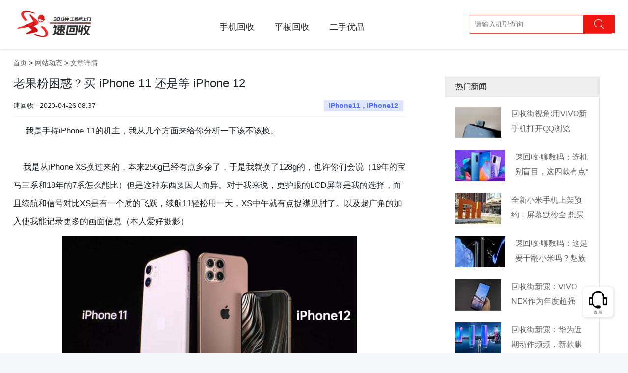

--- FILE ---
content_type: text/html; charset=UTF-8
request_url: https://www.suhuishou.com/article/2960.html
body_size: 7660
content:
<!doctype html>
<html lang="zh-cmn-Hans">
    <head>
        <meta charset="utf-8">
        <meta http-equiv="X-UA-Compatible" content="IE=edge">
        <meta name="viewport" content="width=device-width, initial-scale=1">
        <link rel="stylesheet" type="text/css" href="/css/app.css">
        <title>老果粉困惑？买 iPhone 11 还是等 iPhone 12_速回收网|闲置手机数码回收平台</title>
        <meta name="Keywords" content="iPhone11，iPhone12,回收,手机回收,手机在线回收,二手手机回收网,二手手机回收,笔记本回收网,手机回收平台,单反相机回收,回收笔记本,二手手机估价,笔记本回收,手机回收网,高价回收手机,二手回收,回收手机" />
        <link rel="alternate" media="only screen and (max-width: 640px)" href="https://m.suhuishou.com/pages/article/info?id=2960" />
        <meta name="mobile-agent" content="format=html5; url=https://m.suhuishou.com/pages/article/info?id=2960" />
        <meta name="Description" content="老果粉困惑？买 iPhone 11 还是等 iPhone 12？我是手持iPhone 11的机主，我从几个方面来给你分析一下该不该换。" />
        <script type="text/javascript">try{var urlhash=window.location.hash;if(!urlhash.match("fromapp")){if((navigator.userAgent.match(/(iPhone|iPod|Android|ios|iPad)/i))){window.location="https://m.suhuishou.com/pages/article/info?id=2960"}}}catch(err){};</script>
        <script src="https://cdn.bootcss.com/jquery/2.2.4/jquery.min.js"></script>
        <style type="text/css">
            .main{padding: 100px 0;background: #fff;}
            .left{width: 800px;float: left;min-height: 500px;}
            .left h1{font-size: 24px;}
            .left .mate{display: flex;border-bottom: solid #efefef 1px;padding-bottom: 10px;margin-top: 20px;}
            .left .mate div{width: 50%;}
            .left .mate .author{text-align: left;}
            .left .mate .label{text-align: right;}
            .left .mate .label a{display: inline-block;background: #e0e5ff;color: #4664ff;font-weight: bold;padding: 0 10px;margin:0 5px; }
            .left .content{margin-top: 10px;line-height: 220%;font-size: 117%;}
            .left .content img{margin:10px 0; }
            .right{float: left;width: 315px;margin-left: 80px;border:solid #e2e2e2 1px;}
            .right h3{font-size: 16px;padding: 10px 20px;background: #efefef;border-bottom: solid #e2e2e2 1px;}
            .right .item{margin: 20px;}
            .right .item a{display: flex;}
            .right .item h2{font-size: 16px;margin-left: 20px;line-height: 30px;height: 60px;overflow: hidden;}
        </style>
    </head>
    <body>
<div class="site-header fixed">
            <div class="container">
                <div class="header-logo">
                    <h1><a href="/" title="速回收"><img src="/images/logo.png?23" width="167" alt="速回收" /></a></h1>
                    <span>高价 快捷 安全</span>
                </div>
                <div class="header-nav"><ul><li><a href="https://www.suhuishou.com/shouji">手机回收</a></li><li><a href="/pingban">平板回收</a></li><li><a href="/laptop">笔记本回收</a></li><li style=""><a href="/youpin" >二手优品</a></li>
                </ul></div>
                <div class="header-search"><input type="text" name="" placeholder="请输入机型查询" /><span><i class="iconfont icon-search"></i></span></div>
            </div>
        </div><div class="main">
<div class="container">
    <div class="nav-box">
        <a href="/" title="速回收官网-二手手机回收平台-手机回收|笔记本回收|平板数码相机回收-免费上门回收">首页</a> >
                 <a href="/article?catid=10" title="速回收,关注二手手机交易市场资讯发展动态,中国专业的二手手机回收网,笔记本回收网,数码回收平台,单反相机回收,二手手机在线回收。价格好,付款快,服务优,手机回收第一选择！业务范围：苹果,三星,小米,华为,中兴,酷派,HTC,联想,步步高,诺基亚,索尼等品牌的二手手机回收,是深受欢迎的旧手机回收网站。">网站动态</a> >
                <a href="javascript:;" title="文章详情">文章详情</a>
    </div>
    <div class="articles clearfix">
        <div class="left">
            <h1>老果粉困惑？买 iPhone 11 还是等 iPhone 12</h1>
            <div class="mate">
                <div class="author">速回收 · 2020-04-26 08:37</div>
                <div class="label">   <a href="https://www.suhuishou.com/tags/iPhone11%EF%BC%8CiPhone12.html">iPhone11，iPhone12</a>  </div>
            </div>
            <div class="content">
                &nbsp;&nbsp;&nbsp;&nbsp; 我是手持iPhone 11的机主，我从几个方面来给你分析一下该不该换。<br />
<br />
&nbsp;&nbsp;&nbsp;&nbsp;我是从iPhone XS换过来的，本来256g已经有点多余了，于是我就换了128g的，也许你们会说（19年的宝马三系和18年的7系怎么能比）但是这种东西要因人而异。对于我来说，更护眼的LCD屏幕是我的选择，而且续航和信号对比XS是有一个质的飞跃，续航11轻松用一天，XS中午就有点捉襟见肘了。以及超广角的加入使我能记录更多的画面信息（本人爱好摄影）<br />
<div align="center">
	<img src="https://image.suhuishou.com/attached/image/20200426/20200426163825_99435.jpg" alt="老果粉困惑？买 iPhone 11 还是等 iPhone 12" title="老果粉困惑？买 iPhone 11 还是等 iPhone 12" width="600" height="380" align="" /><br />
</div>
&nbsp;&nbsp;&nbsp;&nbsp;下面我来分析iPhone 11与iPhone 12的区别<br />
<br />
&nbsp;&nbsp;&nbsp;&nbsp;一、屏幕针对于iPhone11的LCD屏幕，现在网络上有传闻说iPhone12将会更换为更好的OLED屏幕，这个必然是好的，在不提升价格的同时能获得更好的屏幕观感及体验，但是OLED的频闪也是你需要考虑到的，毕竟眼睛是心灵的窗户，这个你必有取舍，在屏幕素质这方面来说无疑是iPhone12胜出的。<br />
<br />
&nbsp;&nbsp;&nbsp;&nbsp;二、摄像头iPhone11的两颗镜头对于我来说已经足够优秀，但是本着你管我用不用，但是你必须有的原则，更多的镜头肯定能让你有更多的创作空间，以及iPhone本来就出色的收音及画面稳定性，iPhone11其实也很好了，iPhone12在目前已知的信息来看将会增加一颗镜头（是什么镜头还不得而知），这方面还是iPhone12胜出。<br />
<br />
&nbsp;&nbsp;&nbsp;&nbsp;三、信号这几年由于苹果与高通的专利大战，不得不使用上了英特尔基带，导致iPhone的信号越来越遭到诟病，我也深陷其中，很多时候人家有信号我就只能在那转圈圈，iPhone 12如果不出意外将会采用高通的5g基带，信号肯定会更好，而且增加了对5g的支持。在我看来，5g手机一波接着一波的到来，4g手机会淘汰的越来越快，5g肯定是好的，但是也要考虑到资费的使用，这些都要结合自身实际。<br />
<br />
&nbsp;&nbsp;&nbsp;&nbsp;四、价格目前得知的信息有可能是在699-799美元，iPhone12将会有两个版本（一大一小）如果价格不出意外那还是跟11持平，如果等等拼夕夕说不定还有神车，这种因人而异。<br />
<br />
&nbsp;&nbsp;&nbsp;&nbsp;总结iPhone 11无疑是一部好手机，对于我这种实用党来说是很nice的。如果你的手机实在是卡的不行了，以至于到无法使用的地步，我建议还是换掉，毕竟早买早享受，如果你是用的6s以后的机型，或是你的手机对于你来说还不算卡（还可以接受）。我建议你再等等，电子产品有句话叫做：买新不买旧。更好的处理器及电池，以及信号质量的提升，会使你的用机体验更上一层楼。<br />
<br />
<p>
	&nbsp;&nbsp;&nbsp;&nbsp;顺便提一句，我不是LCD党，也不会提出那种“LCD永不为奴的话”，适合自己的才是最好的。
</p>
<p align="center">
	<img src="https://image.suhuishou.com/attached/image/20200426/20200426163853_52133.jpg" alt="老果粉困惑？买 iPhone 11 还是等 iPhone 12" title="老果粉困惑？买 iPhone 11 还是等 iPhone 12" width="600" height="379" align="" />
</p>
            </div>
        </div>
        <div class="right">
            <h3>热门新闻</h3>
                        <div class="item clearfix">
                <a target="_blank" href="https://www.suhuishou.com/article/2512.html" title="回收街视角:用VIVO新手机打开QQ浏览">
                    <img src="http://images.suhuishou.com/FiPDgJFa50-wndSZECNq_oQep_t2?imageMogr2/thumbnail/94x64!/interlace/1" width="" height="64" />
                    <h2 class="info-tit">回收街视角:用VIVO新手机打开QQ浏览</h2>
               </a>
           </div>
                    <div class="item clearfix">
                <a target="_blank" href="https://www.suhuishou.com/article/2991.html" title="速回收·聊数码：选机别盲目，这四款有点“">
                    <img src="https://image.suhuishou.com/attached/image/20200630/20200630175352_40324.jpg?imageMogr2/thumbnail/94x64!/interlace/1" width="" height="64" />
                    <h2 class="info-tit">速回收·聊数码：选机别盲目，这四款有点“</h2>
               </a>
           </div>
                    <div class="item clearfix">
                <a target="_blank" href="https://www.suhuishou.com/article/2564.html" title="全新小米手机上架预约：屏幕默秒全 想买">
                    <img src="https://images.suhuishou.com/Fvd0pfmkLznMfYCX9ZfcxJrNb7rz?imageMogr2/thumbnail/94x64!/interlace/1" width="" height="64" />
                    <h2 class="info-tit">全新小米手机上架预约：屏幕默秒全 想买</h2>
               </a>
           </div>
                    <div class="item clearfix">
                <a target="_blank" href="https://www.suhuishou.com/article/3100.html" title="速回收·聊数码：这是要干翻小米吗？魅族1">
                    <img src="https://image.suhuishou.com/attached/upload/20210224/20210224155650_8925.png?imageMogr2/thumbnail/94x64!/interlace/1" width="" height="64" />
                    <h2 class="info-tit">速回收·聊数码：这是要干翻小米吗？魅族1</h2>
               </a>
           </div>
                    <div class="item clearfix">
                <a target="_blank" href="https://www.suhuishou.com/article/2516.html" title="回收街新宠：VIVO NEX作为年度超强">
                    <img src="https://images.suhuishou.com/Ftz5FmZIPP2zXEVHbpaB23DB2lOp?imageMogr2/thumbnail/94x64!/interlace/1" width="" height="64" />
                    <h2 class="info-tit">回收街新宠：VIVO NEX作为年度超强</h2>
               </a>
           </div>
                    <div class="item clearfix">
                <a target="_blank" href="https://www.suhuishou.com/article/2588.html" title="回收街新宠：华为近期动作频频，新款麒麟9">
                    <img src="https://images.suhuishou.com/FlnrfkwF_mXggqFUCnZbRv_5o6eb?imageMogr2/thumbnail/94x64!/interlace/1" width="" height="64" />
                    <h2 class="info-tit">回收街新宠：华为近期动作频频，新款麒麟9</h2>
               </a>
           </div>
                    <div class="item clearfix">
                <a target="_blank" href="https://www.suhuishou.com/article/3125.html" title="手机速回收网：网曝小米MIX 4入网，将">
                    <img src="https://image.suhuishou.com/attached/upload/20210720/20210720183526_9806.jpeg?imageMogr2/thumbnail/94x64!/interlace/1" width="" height="64" />
                    <h2 class="info-tit">手机速回收网：网曝小米MIX 4入网，将</h2>
               </a>
           </div>
                    <div class="item clearfix">
                <a target="_blank" href="https://www.suhuishou.com/article/2998.html" title="快充双黑马诞生，vivo、OPPO宣布1">
                    <img src="http://images.suhuishou.com/FuD2VpzGgwconC2iXmJmcbylLcdm?imageMogr2/thumbnail/94x64!/interlace/1" width="" height="64" />
                    <h2 class="info-tit">快充双黑马诞生，vivo、OPPO宣布1</h2>
               </a>
           </div>
                    <div class="item clearfix">
                <a target="_blank" href="https://www.suhuishou.com/article/2821.html" title="realme X系列大受欢迎，首发开卖三">
                    <img src="https://image.suhuishou.com/attached/image/20190520/20190520173931_46199.jpg?imageMogr2/thumbnail/94x64!/interlace/1" width="" height="64" />
                    <h2 class="info-tit">realme X系列大受欢迎，首发开卖三</h2>
               </a>
           </div>
                    <div class="item clearfix">
                <a target="_blank" href="https://www.suhuishou.com/article/2611.html" title="iOS泄露天机！新款iPhone支持双卡">
                    <img src="https://images.suhuishou.com/Fr3pD4-lNL_f6Lx_zCaQIwvZbbcL?imageMogr2/thumbnail/94x64!/interlace/1" width="" height="64" />
                    <h2 class="info-tit">iOS泄露天机！新款iPhone支持双卡</h2>
               </a>
           </div>
                </div>
    </div>
</div>
</div>
<footer class="footer">

        <div class="baiduline"><a href="https://shs04.qiyukf.com/client?k=3ede7d2c48a6c49217d206679f1afef6&wp=1&templateId=6619101" title="在线客服"><div class="desc"><p>人工客服<br/>9:00-21:00</p></div></a></div>
        <div class="footer-logos">
            <div class="container">
            <a href="https://apps.apple.com/cn/app/%E9%80%9F%E5%9B%9E%E6%94%B6pro-%E9%97%B2%E7%BD%AE%E4%BA%8C%E6%89%8B%E6%89%8B%E6%9C%BA%E6%95%B0%E7%A0%81%E5%9B%9E%E6%94%B6%E5%B9%B3%E5%8F%B0/id1546361213" class="footer-ios"></a>
            <a href="https://sj.qq.com/appdetail/com.xieteng.suhuishou" class="footer-android"></a>
        </div>
        </div>

        <div class="footer-top container">

            <ul>

                <li><a href="javascript:void(0)"><i class="iconfont icon-kuaidi"></i>全国回收免邮费</a></li>

                <li><a href="javascript:void(0)"><i class="iconfont icon-shangmen"></i>全国百城免费上门</a></li>

                <li><a href="javascript:void(0)"><i class="iconfont icon-user"></i>数百万用户选择</a></li>

                <li><a href="javascript:void(0)"><i class="iconfont icon-anquan"></i>专业检测保护隐私</a></li>

                <li><a href="javascript:void(0)"><i class="iconfont icon-dakuan"></i>高价回收,闪电付款</a></li>

            </ul>

        </div>

        <div class="footer-links container">

            <dl class="col-links">

                <dt>关于我们</dt>

                <dd><a href="https://www.suhuishou.com/about/4.html">联系我们</a></dd>

                <dd><a href="https://www.suhuishou.com/about/5.html">了解速回收</a></dd>

                <dd><a href="https://www.suhuishou.com/about/4.html">商务合作</a></dd>

                <dd><a href="https://www.suhuishou.com/about/13.html">人才招聘</a></dd>

            </dl>

            <dl class="col-links">

                <dt>交易方式</dt>

                <dd><a href="https://www.suhuishou.com/about/7.html">上门交易</a></dd>

                <dd><a href="https://www.suhuishou.com/about/12.html">快递回收</a></dd>

                <!--<dd><a href="https://www.suhuishou.com/about/7.html">合作商家回收</a></dd>-->

            </dl>

            <dl class="col-links">

                <dt>帮助中心</dt>

                <dd><a href="https://www.suhuishou.com/about/8.html">常见问题</a></dd>

                <dd><a href="https://www.suhuishou.com/about/14.html">邮寄地址</a></dd>

                <dd><a href="https://www.suhuishou.com/about/30.html">回收须知</a></dd>

            </dl>

            <dl class="col-links">

                <dt>服务中心</dt>

                <dd><a href="https://www.suhuishou.com/about/10.html">质检说明</a></dd>

                <dd><a href="https://www.suhuishou.com/about/19.html">服条条款</a></dd>

            </dl>

            <dl class="col-links">

                <dt>网站动态</dt>

                <dd><a href="https://www.suhuishou.com/articles/10.html">常见问题</a></dd>

                <dd><a href="https://www.suhuishou.com/articles/12.html">回收资讯</a></dd>

                <dd><a href="https://www.suhuishou.com/articles/13.html">手机百科</a></dd>

                <dd><a href="https://www.suhuishou.com/articles/10.html">网站导航</a></dd>

            </dl>

            <dl class="col-contact">

                <dt><a href="https://shs04.qiyukf.com/client?k=3ede7d2c48a6c49217d206679f1afef6&wp=1&templateId=6619101" class="baiduline">在线客服</a><p>周一至周日 <br/>早上9点 到 21点</p></dt>

                <dd>寄件地址:深圳市南山区粤海街道高新区社区高新南一道009号中科研发园配套服务楼301</dd>

                <dd>0755-33528888</dd>

                <dd>收件人 : 张小勇(收)</dd>

            </dl>

        </div>

        <div class="flink container">

            <span>友情链接 : </span>
            
            
            
            <a href="http://www.suhuishou.com/zilian/phone" title="手机回收专家">手机回收专家</a>

            
            
            
            <a href="http://www.suhuishou.com/zilian/computer/" title="二手笔记本回收平台">二手笔记本回收平台</a>

            
            
            
            <a href="http://www.suhuishou.com/zilian/camera/" title="二手单反相机回收平台">二手单反相机回收平台</a>

            
            
            
            <a href="https://www.caobao.com/" title="手机回收">手机回收</a>

            
            
            
            <a href="http://www.jzzyiyuan.com/" title="天津废旧物资回收">天津废旧物资回收</a>

            
            
            
            <a href="http://www.zuche001.com.cn" title="北京租车">北京租车</a>

            
            
            
            <a href="http://www.ershoudaquan.com/" title="二手设备网">二手设备网</a>

            
            
            
            <a href="https://www.shougouge.com/" title="废品回收">废品回收</a>

            
            
            
            <a href="http://www.klvtu.com/" title="深圳旅游">深圳旅游</a>

            
            
            
            <a href="https://www.taosj.com/" title="淘宝数据">淘宝数据</a>

            
            
            
            <a href="https://www.huishoujie.com/" title="回收库存">回收库存</a>

            
            
            
            <a href="https://www.shouqizulin.com/" title="北京首汽租车">北京首汽租车</a>

            
            
            
            <a href="https://www.atzuche.net/" title="首汽租车电话">首汽租车电话</a>

            
            
            
            <a href="http://www.beiqijituan.com/" title="北汽租车">北汽租车</a>

            
            
            
            <a href="http://www.suhuishou.com/zilian/camera_small/" title="微单反回收网">微单反回收网</a>

            
            
            
            <a href="http://www.rrzuji.com/" title="人人租机">人人租机</a>

            
            
            
            <a href="http://www.suhuishou.com/zilian/clock/" title="二手名表回收网">二手名表回收网</a>

            
            
            
            <a href="http://www.suhuishou.com/zilian/camera_tou/" title="单反镜头回收网">单反镜头回收网</a>

            
            
            
            <a href="https://www.suhuishou.com/" title="速回收">速回收</a>

            
            
            
            <a href="https://www.yilewan.com/" title="易乐玩">易乐玩</a>

            
            
            
            <a href="http://www.kbiao.net/" title="高仿手表">高仿手表</a>

            
            
            
            <a href="https://www.paipai123.com/" title="排排宝">排排宝</a>

            
            
            
            <a href="http://live.aaniao.com/" title="直播app开发">直播app开发</a>

            
            
            
            <a href="http://www.aaniao.com" title="直播软件开发">直播软件开发</a>

            
            
            
            <a href="https://www.suddenfix.com/" title="上门手机维修">上门手机维修</a>

            
            
            
            <a href="http://www.100chd.com" title="公寓智能锁">公寓智能锁</a>

            
            
            
            <a href="http://www.foxuc.cn/" title="棋牌游戏开发">棋牌游戏开发</a>

            
            
            
            <a href="https://www.boolv.com" title="家电回收">家电回收</a>

            
            
            
            <a href="https://www.52cv.com/" title="简历模板">简历模板</a>

            
            
        </div>

        <div class="copyright">

          <div class="container">

            <p>深圳市南山区粤海街道高新区社区高新南一道009号中科研发园配套服务楼301<a href="https://beian.miit.gov.cn" rel="nofollow">粤ICP备16015090号</a><a href="http://www.beian.gov.cn/portal/registerSystemInfo?recordcode=44030502004776" rel="nofollow">粤公网安备 44030502004776 号</a><a href="https://beian.miit.gov.cn/#/Integrated/index" rel="nofollow">增值电信业务经营许可证 粤B2-20211546</a></p>


          </div>
           <div class="container"><p style="text-align: left;">© 2005-2021 深圳协腾网络电子科技有限公司 版权所有，并保留所有权利。 </p></div>

        </div>

        </footer>

        <div style="display:none">

<script>

var _hmt = _hmt || [];

(function() {

  var hm = document.createElement("script");

  hm.src = "https://hm.baidu.com/hm.js?4e5805f4c801680981dd2e8d6aebcb5e";

  var s = document.getElementsByTagName("script")[0]; 

  s.parentNode.insertBefore(hm, s);

})();

</script>

<script type="text/javascript">var cnzz_protocol = (("https:" == document.location.protocol) ? " https://" : " http://");document.write(unescape("%3Cspan id='cnzz_stat_icon_1274059003'%3E%3C/span%3E%3Cscript src='" + cnzz_protocol + "s13.cnzz.com/z_stat.php%3Fid%3D1274059003%26show%3Dpic1' type='text/javascript'%3E%3C/script%3E"));</script>
<script>
	(function (w, d, n, a, j) {
		w[n] = w[n] || function () {
			(w[n].a = w[n].a || []).push(arguments);
		};
		j = d.createElement('script');
		j.async = true;
		j.src ='https://qiyukf.com/script/3ede7d2c48a6c49217d206679f1afef6.js';
		d.body.appendChild(j);
  })(window, document, 'ysf');
$(".baiduline").click(function(){
    var _href = ysf('url');
    if(_href){
        $('body').append('<a href="" id="goto" target="_blank"></a>');
        $('#goto').attr('href', _href);
        $('#goto').get(0).click();
    }
});
</script>
</div><script>
(function(){
    var bp = document.createElement('script');
    var curProtocol = window.location.protocol.split(':')[0];
    if (curProtocol === 'https') {
        bp.src = 'https://zz.bdstatic.com/linksubmit/push.js';
    }
    else {
        bp.src = 'http://push.zhanzhang.baidu.com/push.js';
    }
    var s = document.getElementsByTagName("script")[0];
    s.parentNode.insertBefore(bp, s);
})();
</script>
    </body>
</html>